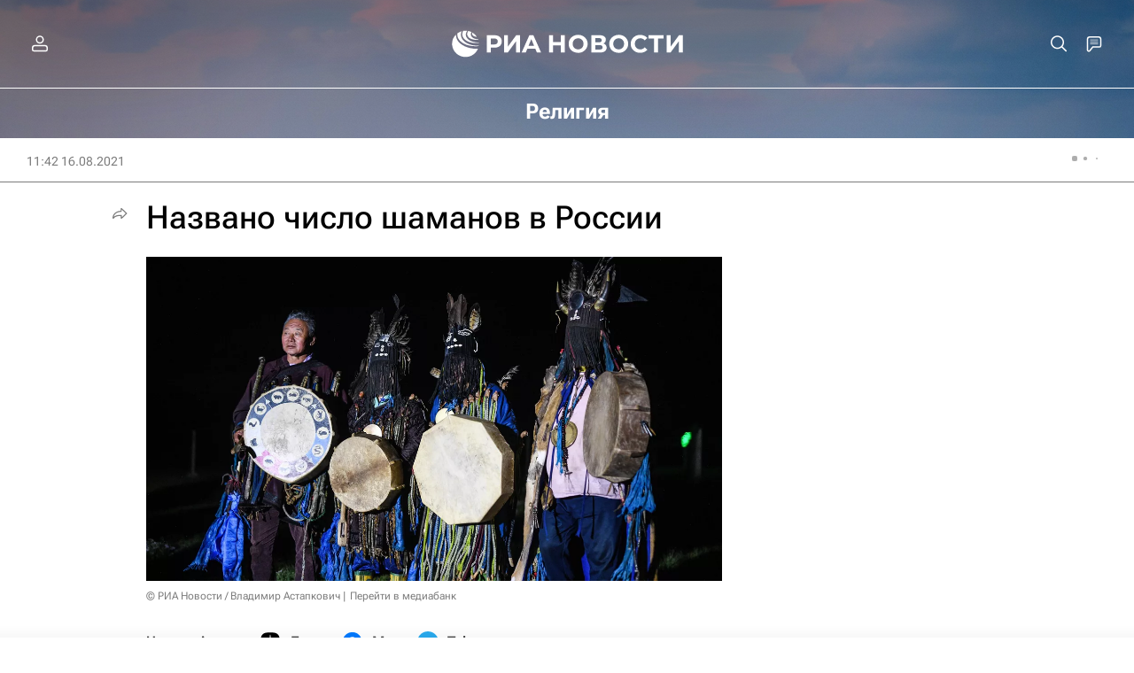

--- FILE ---
content_type: text/html
request_url: https://tns-counter.ru/nc01a**R%3Eundefined*rian_ru/ru/UTF-8/tmsec=rian_ru/486677758***
body_size: -71
content:
14457404697A7C87X1769634951:14457404697A7C87X1769634951